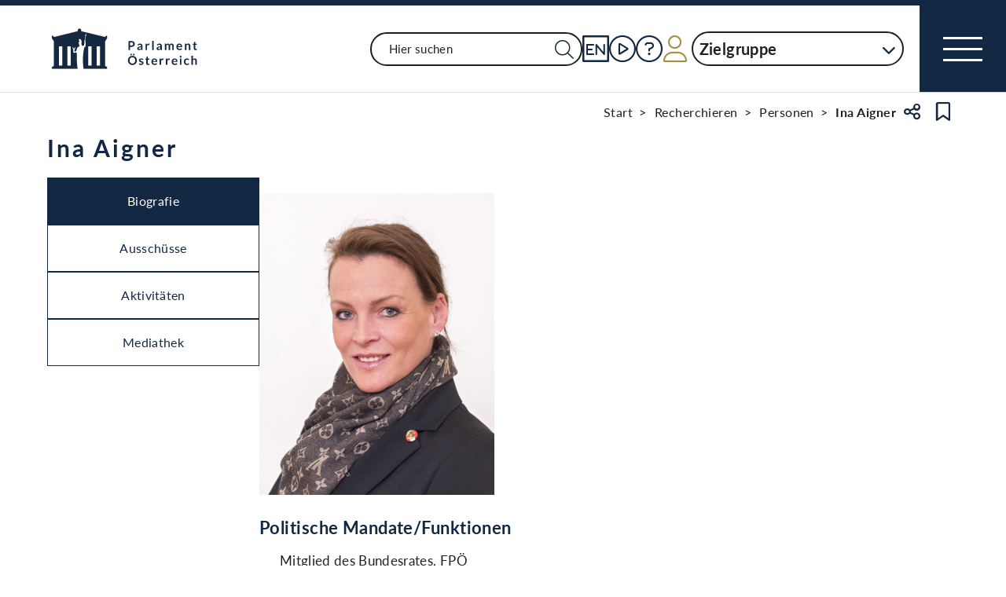

--- FILE ---
content_type: text/html;charset=UTF-8
request_url: https://www.parlament.gv.at/person/2970
body_size: 7775
content:
<!doctype html>
    <html lang="de">
    <head>
    <meta charset="utf-8">
    <meta name="viewport" content="width=device-width, initial-scale=1">
    <meta name="date.created" content="2026-01-23">
    <link rel="stylesheet" href="/dokument/additional.css?v=082023">
    <link rel="stylesheet" href="/static/css/global.css" media="none" onload="if(media!=='all')media='all'">
    <link rel="stylesheet" href="/static/css/webfonts/lato.css" />
    <noscript>
        <link rel="stylesheet" href="/static/css/fontawesome/all.css">
        <link rel="stylesheet" href="/static/css/global.css">
    </noscript>
    <title>Aigner Ina | Parlament Österreich</title><!-- HEAD_svelte-viio4o_START --><link rel="shortcut icon" type="image/svg+xml" href="/static/img/favicon/favicon.svg" sizes="any"><link rel="shortcut icon" type="image/x-icon" href="/static/img/favicon/favicon.ico" sizes="32x32"><link rel="shortcut icon" type="image/png" href="/static/img/apple-touch-icon/apple-touch-icon-192x192.png" sizes="192x192"><link rel="shortcut icon" type="image/png" href="/static/img/apple-touch-icon/apple-touch-icon-128x128.png" sizes="128x128"><link rel="apple-touch-icon" href="/static/img/apple-touch-icon/apple-touch-icon.png"><link rel="apple-touch-icon" href="/static/img/apple-touch-icon/apple-touch-icon-72x72.png" sizes="72x72"><link rel="apple-touch-icon" href="/static/img/apple-touch-icon/apple-touch-icon-76x76.png" sizes="76x76"><link rel="apple-touch-icon" href="/static/img/apple-touch-icon/apple-touch-icon-120x120.png" sizes="120x120"><link rel="apple-touch-icon" href="/static/img/apple-touch-icon/apple-touch-icon-128x128.png" sizes="128x128"><link rel="apple-touch-icon" href="/static/img/apple-touch-icon/apple-touch-icon-152x152.png" sizes="152x152"><link rel="apple-touch-icon" href="/static/img/apple-touch-icon/apple-touch-icon-192x192.png" sizes="192x192"><link rel="mask-icon" href="/static/img/favicon/favicon.svg" color="blue"><meta name="description" content="Aigner Ina"><meta name="keywords"><meta name="viewport" content="width=device-width, initial-scale=1.0"><meta name="apple-itunes-app" content="app-id=6504604804"><script src="/static/js/pdpiwik.js" defer data-svelte-h="svelte-1ykh2p8"></script><meta property="og:image" content="https://www.parlament.gv.at/dokument/bild/74062/7406267_500.jpg"><meta property="og:title" content="Aigner Ina | Parlament Österreich"><meta property="og:description" content="Mitglied des Bundesrates, FPÖ"><!-- HEAD_svelte-viio4o_END --><!-- HEAD_svelte-vw7aki_START --><link rel="stylesheet" href="/static/css/fontawesome6/all.css"><link rel="stylesheet" href="/static/css/fontawesome/all.css"><link rel="stylesheet" href="/static/css/themes/standard.css"><!-- HEAD_svelte-vw7aki_END -->
	<link rel="stylesheet" href="/static/css/3fe77de6.css">
	<link rel="stylesheet" href="/static/css/c7c71de3.css">
	<link rel="stylesheet" href="/static/css/97b4319f.css">
	<link rel="stylesheet" href="/static/css/93fcc928.css">
	<link rel="stylesheet" href="/static/css/00ace975.css">
	<link rel="stylesheet" href="/static/css/6c6db06c.css">
	<link rel="stylesheet" href="/static/css/d1d92258.css">
	<link rel="stylesheet" href="/static/css/8cc30073.css">
	<link rel="stylesheet" href="/static/css/42eecf18.css">
	<link rel="stylesheet" href="/static/css/d11a2d6a.css">
	<link rel="stylesheet" href="/static/css/46903b19.css">
	<link rel="stylesheet" href="/static/css/55c9e4c1.css">
	<link rel="stylesheet" href="/static/css/f42dfd67.css">
	<link rel="stylesheet" href="/static/css/d75ba413.css">
	<link rel="stylesheet" href="/static/css/81d63389.css">
	<link rel="stylesheet" href="/static/css/66c1bb8d.css">
	<link rel="stylesheet" href="/static/css/a078a853.css">
	<link rel="stylesheet" href="/static/css/29953f0e.css">
	<link rel="stylesheet" href="/static/css/bb925351.css">
	<link rel="stylesheet" href="/static/css/a458e970.css">
	<link rel="stylesheet" href="/static/css/e9e9ad85.css">
	<link rel="stylesheet" href="/static/css/04639347.css">
	<link rel="stylesheet" href="/static/css/8faae429.css">
	<link rel="stylesheet" href="/static/css/1478750f.css">
	<link rel="stylesheet" href="/static/css/dbb121af.css">
	<script type="module" src="/static/js/3a3097ac.js"></script>
	<script type="module" src="/static/js/59b80016.js"></script>
	<script type="module" src="/static/js/8dd63870.js"></script>
	<script type="module" src="/static/js/83fab00e.js"></script>
	<script type="module" src="/static/js/eeba0b4d.js"></script>
	<script type="module" src="/static/js/1cf0ff00.js"></script>
	<script type="module" src="/static/js/d7659300.js"></script>
	<script type="module" src="/static/js/b7d6eab1.js"></script>
	<script type="module" src="/static/js/661c6c46.js"></script>
	<script type="module" src="/static/js/3dd0627a.js"></script>
	<script type="module" src="/static/js/e170a41a.js"></script>
	<script type="module" src="/static/js/33dfff87.js"></script>
	<script type="module" src="/static/js/b4b44e17.js"></script>
	<script type="module" src="/static/js/2148faf5.js"></script>
	<script type="module" src="/static/js/1bae224c.js"></script>
	<script type="module" src="/static/js/4cbd7873.js"></script>
	<script type="module" src="/static/js/9db598c5.js"></script>
	<script type="module" src="/static/js/c7973fe8.js"></script>
	<script type="module" src="/static/js/4e261391.js"></script>
	<script type="module" src="/static/js/5ac1020b.js"></script>
	<script type="module" src="/static/js/8a64ddf0.js"></script>
	<script type="module" src="/static/js/841ececf.js"></script>
	<script type="module" src="/static/js/97114fee.js"></script>
	<script type="module" src="/static/js/f14718c8.js"></script>
	<script type="module" src="/static/js/850543b5.js"></script>
	<script type="module" src="/static/js/8b64610a.js"></script>
	<script type="module" src="/static/js/bbf92e81.js"></script>
	<script type="module" src="/static/js/7cae332f.js"></script>
	<script type="module" src="/static/js/03513fd1.js"></script>
	<script type="module" src="/static/js/93148e91.js"></script>
	<script type="module" src="/static/js/ea31f507.js"></script>
	<script type="module" src="/static/js/34e715ce.js"></script>
    
    <script type="module" defer>
    import App from '/static/js/34e715ce.js';
    new App({
        target: document.body,
        hydrate: true,
        props: {"data":{"pagetype":"biografie","meta":{"description":"Aigner Ina","generationTime":"Tue Oct 14 07:02:12 UTC 2025","lang":"de","title":"Aigner Ina | Parlament Österreich","openGraph":{"image":"https://www.parlament.gv.at/dokument/bild/74062/7406267_500.jpg","title":"Aigner Ina | Parlament Österreich","description":"Mitglied des Bundesrates, FPÖ"},"scripts":[],"styles":[]},"content":{"headingbox":{"title":"Ina Aigner","title_plain":"Ina Aigner","ebene":1},"personInfo":{"personTyp":"mandatar","gremium":null,"pad_intern":2970,"aktiv":false},"tabs":[{"id":"BIO","label":"Biografie","selected":true},{"id":"AUS","label":"Ausschüsse","selected":false},{"id":"AKT","label":"Aktivitäten","selected":false},{"id":"MEDIEN","label":"Mediathek","selected":false}],"biografie":{"portrait":{"src":"/dokument/bild/74062/7406267_384.jpg","alt":"Portraitfoto von Ina Aigner","bildId":7406267,"copyright":"Parlamentsdirektion/Michael Buchner"},"biografieStand":"14.05.2018","kurzinfo_html":null,"mandatefunktionen":{"bez":"Politische Mandate/Funktionen","mandate":[{"funktion_text":"Mitglied des Bundesrates","mandat":"Mitglied des Bundesrates","klub":"Freiheitliche Bundesratsfraktion","wahlkreis":"In den Bundesrat entsendet vom Niederösterreichischen Landtag","wahlpartei":"FPÖ","wahlpartei_text":"Freiheitliche Partei Österreichs","gremium":"BR","funktion":"BR","bez":"Mitglied des Bundesrates, FPÖ","mandatVon":"14.12.2017","mandatBis":"21.03.2018","funktion_von":"14.12.2017","funktion_bis":"21.03.2018","aktiv":false,"zeitraum":"14.12.2017-21.03.2018"}]},"kurzbiografie":{"gebtext":"Geb.: 10.11.1977, Wien","beruflicheTaetigkeit":"Angestellte","bildungsweg":["Studium Kulturwissenschaften (Philosophie, Geschichte)  Hagen 2017","Berufsschule (erlernter Beruf: Bürokauffrau) Schrems","Handelsschule  Stockerau","Gymnasium Schulbrüder Wien","Volksschule Schulbrüder Wien"],"politischeFunktionen":["Abgeordnete zum Niederösterreichischen Landtag 2018","Mitglied des Gemeinderates der Marktgemeinde Leobendorf 2015"],"bez":"Kurzbiografie","disclaimer":"Inhalt und Umfang der Biografien ab 1945 gehen grundsätzlich auf die von den Mandatar:innen selbst gemachten Angaben zurück. Diese können von der Parlamentsdirektion ohne Zustimmung der Betroffenen nicht geändert werden."},"parentid":"biografietabs","tabid":"BIO"},"medien":{"filter":{"rendertype":"filter","data":{"type":"FILTER","resultLayout":"SEARCH","hasForm":true,"hasList":true,"label":"Medien","pagesize":20,"hasPaging":false,"showMore":true,"definition":{"bez":"BIO_252","listeId":252,"params":{},"fixedParams":{"PAD_INTERN":[2970]},"hideDimensions":["PAD_INTERN"],"sortrnr":11,"ascDesc":"DESC"}}},"parentid":"biografietabs","tabid":"MEDIEN"},"ausschuss":{"parentid":"biografietabs","tabid":"AUS","filter":{"rendertype":"filter","data":{"resultLayout":"TABLE","hasForm":true,"hasList":true,"label":"Ausschuesse","pagesize":20,"definition":{"bez":"AUSSCHUSS_BIO_250","listeId":250,"params":{},"fixedParams":{"PAD_INTERN":[2970]},"hideDimensions":["PAD_INTERN"],"sortrnr":2,"ascDesc":"ASC"},"type":"MONGODB"}}},"akt":{"parentid":"biografietabs","tabid":"AKT","filter":{"rendertype":"filter","data":{"type":"FILTER","resultLayout":"TABLE","hasForm":true,"hasList":true,"label":"Aktivitaeten","pagesize":20,"definition":{"bez":"PERS_AKTIVIT_025","listeId":25,"params":{},"fixedParams":{"PAD_INTERN":[2970]},"hideDimensions":["PAD_INTERN"],"sortrnr":9,"ascDesc":"DESC"}}}}}}}
    });
    </script>
    </head>
    <body>
    <div id="piwik">
      <noscript><p><img src="https://www.parlament.gv.at/piwik/piwik.php?idsite=1" style="border:0;" alt="" /></p></noscript>
    </div>
     <div class="skiplinks svelte-zbuek3"><a href="#mainContent" class="skiplink svelte-zbuek3" data-svelte-h="svelte-1xm1l0b">Zum Hauptinhalt springen</a> <a href="#navEngIcon" class="skiplink svelte-zbuek3" data-svelte-h="svelte-g691q0">Sprache Englisch</a> <a href="#searchMainNav" class="skiplink svelte-zbuek3" data-svelte-h="svelte-1wra6vy">Zur Navigation springen</a> </div>    <nav class="accessibility-bar no-print svelte-1hcqz2a" aria-label="Barrierefreiheits-Menü" aria-live="polite"><button class="accessibility-bar-mobile-button svelte-1hcqz2a"><a href="/services/barrierefreiheit" class="svelte-1hcqz2a"><div style="display: contents; --icon-color:white;"><i aria-hidden="false" aria-label="Accessibility Menu anzeigen" class="fa-universal-access fa-light small svelte-1grumcn" title="Accessibility Menu anzeigen"></i></div><span class="sr-only svelte-1hcqz2a">Accessibility Menu anzeigen</span></a></button> <ul class="accessibility-bar-list svelte-1hcqz2a" role="menu"></ul> </nav> <nav class="navigation-bar no-print svelte-76n4wx" aria-label="Navigationsleiste"><a href="/" class="parlLogo svelte-76n4wx" data-svelte-h="svelte-1ikita3"><img src="/static/img/logo.svg" alt="Parlament Österreich" class="svelte-76n4wx"></a> <div class="svelte-76n4wx"><ul class="desktop-list svelte-76n4wx"><li class="mobile-only small svelte-76n4wx"><a href="/suche" title="zur Volltextsuche" class="svelte-76n4wx"><i aria-hidden="false" aria-label="Suche" class="fa-search fa-light small svelte-1grumcn" title="Suche"></i></a></li> <li id="navSearch" class="desktop-only large svelte-76n4wx"><form action="/suche" method="get" class="svelte-76n4wx"><div class="search-input-wrapper svelte-12p1kmj"> <div class="input-wrapper svelte-12p1kmj"><div class="select svelte-pebcg3"> <div class="autocomplete-wrapper svelte-pebcg3 search" aria-live="polite"><input id="searchMainNav" aria-expanded="false" aria-autocomplete="list" aria-controls="searchMainNav-listbox" autocomplete="off" name="searchMainNav" role="combobox"  placeholder="Hier suchen" aria-label="Hier suchen" class="svelte-pebcg3 search"> <button class="searchButton svelte-pebcg3" aria-label="Suche Filter"><i aria-hidden="false" aria-label="Suche" class="fa-search fa-light small svelte-1grumcn" title="Suchen"></i></button> </div></div></div> </div></form></li> <li id="navEngIcon" class="svelte-76n4wx"><a class="link-icon svelte-76n4wx" href="/en"><img src="/static/img/Icon_EN.svg" alt="English" class="englishIcon svelte-76n4wx" title="Sprache English"> <span class="sr-only svelte-76n4wx">Sprache English</span></a></li> <li class="svelte-76n4wx"><a class="link-icon svelte-76n4wx" href="/aktuelles/mediathek" title="Live"><div class="live-container svelte-76n4wx"><i aria-hidden="false" aria-label="Mediathek" class="fa-circle-play fa-light default svelte-1grumcn noMargin" title="Mediathek"></i> <span class="sr-only svelte-76n4wx">Mediathek</span> </div></a></li> <li id="helpContent" class="svelte-76n4wx"><a class="link-icon svelte-76n4wx" href="/services/hilfe" title="Hilfe"><i aria-hidden="false" aria-label="Hilfe" class="fa-circle-question fa-light default svelte-1grumcn noMargin" title="Hilfe"></i> <span class="sr-only svelte-76n4wx">Hilfe</span></a></li> <li class="svelte-76n4wx"><a href="/profil/login" title="zum Login" class="svelte-76n4wx"><div style="display: contents; --icon-color:var(--color-gold);"><i aria-hidden="false" aria-label="Zum Login" class="fa-user fa-light default svelte-1grumcn" title=""></i></div> <span class="sr-only svelte-76n4wx" data-svelte-h="svelte-1fx80m">Benutzer</span></a></li> <li class="zielgruppen-elements large svelte-76n4wx"><button class="zielgruppen-button svelte-76n4wx" title="Zielgruppen">Zielgruppe<span class="zielgruppen-arrow svelte-76n4wx"><i aria-hidden="false" aria-label="Zielgruppen" class="fa-chevron-down fa-solid tiny svelte-1grumcn" title=""></i></span></button> </li></ul> <button class="navigation-menu-button svelte-76n4wx" aria-expanded="false"><span class="svelte-76n4wx"></span> <span class="sr-only svelte-76n4wx" data-svelte-h="svelte-1kv4tbd">Navigationsmenü öffnen</span></button></div> <div class="mobile-search svelte-76n4wx"><form action="/suche" method="get" class="svelte-76n4wx"><div class="search-input-wrapper svelte-12p1kmj"> <div class="input-wrapper svelte-12p1kmj"><div class="select svelte-pebcg3"> <div class="autocomplete-wrapper svelte-pebcg3 search" aria-live="polite"><input id="searchMainNav" aria-expanded="false" aria-autocomplete="list" aria-controls="searchMainNav-listbox" autocomplete="off" name="searchMainNav" role="combobox"  placeholder="Hier suchen" aria-label="Hier suchen" class="svelte-pebcg3 search"> <button class="searchButton svelte-pebcg3" aria-label="Suche Filter"><i aria-hidden="false" aria-label="Suche" class="fa-search fa-light small svelte-1grumcn" title="Suchen"></i></button> </div></div></div> </div></form></div> <ul class="mobile-list svelte-76n4wx"><li class="svelte-76n4wx"><button class="englishImg svelte-76n4wx"><a href="/en" tabindex="-1" class="svelte-76n4wx"><img src="/static/img/Icon_EN.svg" alt="English" class="englishIcon svelte-76n4wx"> <span class="sr-only svelte-76n4wx">Sprache English</span></a></button></li> <li class="svelte-76n4wx"><button class="svelte-76n4wx"><a href="/aktuelles/mediathek" title="Live" tabindex="-1" class="svelte-76n4wx"><div class="live-container svelte-76n4wx"><i aria-hidden="false" aria-label="Mediathek" class="fa-circle-play fa-light default svelte-1grumcn noMargin" title="Mediathek"></i> <span class="sr-only svelte-76n4wx">Mediathek</span> </div></a></button></li> <li class="svelte-76n4wx"><button class="svelte-76n4wx"><a href="/services/hilfe/" title="Hilfe" tabindex="-1" class="svelte-76n4wx"><i aria-hidden="false" aria-label="Hilfe" class="fa-circle-question fa-light default svelte-1grumcn" title="Hilfe"></i> <span class="sr-only svelte-76n4wx">Hilfe</span></a></button></li> <li class="svelte-76n4wx"><a href="/profil/login" title="zum Login" class="svelte-76n4wx"><div style="display: contents; --icon-color:var(--color-gold);"><i aria-hidden="false" aria-label="Login" class="fa-user fa-light default svelte-1grumcn" title=""></i></div> <span class="sr-only svelte-76n4wx" data-svelte-h="svelte-1fx80m">Benutzer</span></a></li> <li class="zielgruppen-elements svelte-76n4wx"><button class="zielgruppen-button svelte-76n4wx" title="Zielgruppen"><span class="button-text svelte-76n4wx">Zielgruppe</span><span class="zielgruppen-arrow svelte-76n4wx"><i aria-hidden="false" aria-label="Zielgruppen" class="fa-chevron-down fa-solid tiny svelte-1grumcn" title=""></i></span></button> </li></ul></nav>  <div class="cookie svelte-1uveqbu"> <dialog aria-labelledby="modal-title" aria-live="assertive" aria-modal="true" class="modal handle svelte-1nu9b5a" id="modal"> <div role="presentation"><div class="modal-header svelte-1nu9b5a"><div class="modal-title-container svelte-1nu9b5a"><h2 class="modal-title svelte-1nu9b5a">Hinweise zu Cookies</h2> </div> </div> <section class="modal-content"><div class="content svelte-1nu9b5a"><section class="svelte-1uveqbu"><p class="svelte-1uveqbu">Die Webseite verwendet Cookies: Zum einen sind sie erforderlich für die Herstellung der Funktionalität. Zum anderen werden sie für die anonyme Analyse der Nutzung verarbeitet. Cookies zu Analysezwecken werden nur mit Ihrem Einverständnis gesetzt. Sie können Ihre Einwilligung jederzeit widerrufen. Nähere Informationen finden Sie in unserem <a href="/services/hilfe/datenschutzhinweis/" class="svelte-1uveqbu">Datenschutzhinweis</a>.</p> <div class="cookie-button svelte-1uveqbu"><button type="button" class="main-button      small    svelte-za0eo" aria-label="Alle Akzeptieren" tabindex="0"><span class="button-content svelte-za0eo"> <span lang="de" class="svelte-za0eo">Alle Akzeptieren</span></span>  </button></div> <div class="cookie-button svelte-1uveqbu"><button type="button" class="main-button      small    svelte-za0eo" aria-label="Nur funktionale Cookies" tabindex="0"><span class="button-content svelte-za0eo"> <span lang="de" class="svelte-za0eo">Nur funktionale Cookies</span></span>  </button></div> <div class="cookie-button svelte-1uveqbu"><button type="button" class="main-button secondary     small    svelte-za0eo" aria-label="Einstellungen" tabindex="0"><span class="button-content svelte-za0eo reverse"><i aria-hidden="true" class="fa-caret-down fa-solid small svelte-1grumcn noMargin squared"></i> <span lang="de" class="svelte-za0eo">Einstellungen</span></span>  </button></div> </section></div></section></div> </dialog> </div>  <dialog aria-labelledby="modal-title" aria-live="assertive" aria-modal="true" class="modal handle svelte-1nu9b5a" id="modal"> <div role="presentation"><div class="modal-header svelte-1nu9b5a"><div class="modal-title-container svelte-1nu9b5a"><h2 class="modal-title svelte-1nu9b5a">Seite teilen</h2> </div> <div class="modal-close-button svelte-1nu9b5a"><button aria-label="Modal schließen"><i aria-hidden="true" class="fa-xmark fa-light small svelte-1grumcn" title="schließen"></i> <span class="sr-only" data-svelte-h="svelte-nml5hy">Modaldialog schließen</span></button></div></div> <section class="modal-content"><div class="content svelte-1nu9b5a"><div class="share-modal svelte-1d6fit6"><div class="options"><ul class="svelte-1d6fit6"><li class="svelte-1d6fit6"><button type="button" class="main-button  tertiary   icon     svelte-za0eo" aria-label="Zwischenablage" title="in die Zwischenablage kopieren" tabindex="0"><span class="button-content svelte-za0eo"><i aria-hidden="true" class="fa-copy fa-regular medium svelte-1grumcn noMargin squared"></i> </span>  </button></li> <li class="svelte-1d6fit6"><button type="button" class="main-button  tertiary   icon     svelte-za0eo" aria-label="Facebook" title="auf Facebook teilen" tabindex="0"><span class="button-content svelte-za0eo"><i aria-hidden="true" class="fa-facebook-f fa-brands medium svelte-1grumcn noMargin squared"></i> </span>  </button></li> <li class="svelte-1d6fit6"><button type="button" class="main-button  tertiary   icon     svelte-za0eo" aria-label="Twitter-X" title="auf X teilen" tabindex="0"><span class="button-content svelte-za0eo"><i aria-hidden="true" class="fa-x-twitter fa-brands medium svelte-1grumcn noMargin squared"></i> </span>  </button></li> <li class="svelte-1d6fit6"><button type="button" class="main-button  tertiary   icon     svelte-za0eo" aria-label="E-Mail" title="als E-Mail verschicken" tabindex="0"><span class="button-content svelte-za0eo"><i aria-hidden="true" class="fa-envelope fa-light medium svelte-1grumcn noMargin squared"></i> </span>  </button></li></ul> <div class="statusmessage"></div></div></div></div></section></div> </dialog> <div id="breadcrumbs" role="navigation" class="container svelte-8kyei5"><nav aria-label="Breadcrumbs" class="breadcrumbs svelte-8kyei5"><ol class="svelte-8kyei5"><li class="svelte-8kyei5"><a href="/" class="svelte-8kyei5"><div class="desktop-invisible svelte-8kyei5"><i aria-hidden="false" aria-label="Startseite" class="fa-house-chimney-window fa-light tiny svelte-1grumcn noMargin" title="Startseite"></i></div> <div class="mobile-invisible svelte-8kyei5"><!-- HTML_TAG_START -->Start<!-- HTML_TAG_END --> </div></a> </li><li class="svelte-8kyei5 mobile-invisible"><a href="/recherchieren" class="svelte-8kyei5"><!-- HTML_TAG_START -->Recherchieren<!-- HTML_TAG_END --></a> </li><li class="svelte-8kyei5"><a href="/recherchieren/personen" class="svelte-8kyei5"><!-- HTML_TAG_START -->Personen<!-- HTML_TAG_END --></a> </li><li aria-current="page" class="svelte-8kyei5"><span class="svelte-8kyei5"><!-- HTML_TAG_START -->Ina Aigner<!-- HTML_TAG_END --></span> </li></ol>  <button type="button" class="main-button  tertiary   icon     svelte-za0eo" aria-label="Teilen" title="Seite teilen" tabindex="0"><span class="button-content svelte-za0eo"><i aria-hidden="true" class="fa-share-nodes fa-regular small svelte-1grumcn noMargin squared"></i> </span>  </button> <span class="sr-only svelte-1tnolpb" data-svelte-h="svelte-147vy2a">Teilen</span> <button type="button" class="main-button  tertiary   icon     svelte-za0eo" aria-label="Kein Lesezeichen" title="Lesezeichen setzen" tabindex="0"><span class="button-content svelte-za0eo"><i aria-hidden="true" class="fa-bookmark fa-regular small svelte-1grumcn noMargin squared"></i> </span>  </button> <span class="sr-only svelte-1tnolpb" data-svelte-h="svelte-11gssxk">Lesezeichen</span></nav></div> <main class="container svelte-1l22dk7"><div class="contentElement svelte-uzwo4b"><div class="heading-section svelte-uzwo4b"> <h1 class="heading-1 svelte-uzwo4b" id="2mykg"> <!-- HTML_TAG_START -->Ina Aigner<!-- HTML_TAG_END -->  </h1> </div></div>   <div class="pd-tabs-container vertical svelte-omzsqi"><div class="pd-tabs-navigation svelte-omzsqi"> <div class="pd-tabs-mobile svelte-omzsqi">   <div class="dropdown svelte-1sv9fsi" aria-expanded="false" aria-controls="biografie-tabs-listbox" tabindex="-1" aria-activedescendant="BIO">   <div class="input-container svelte-crtez1"><div class="input-wrapper svelte-crtez1   icon-right  label-elevated"><div style="display: contents; --max-width:0px;">  <label for="biografie-tabs" class="scaleable svelte-3ro097 nested elevated">   </label></div> <input id="biografie-tabs" name="biografie-tabs" class="pd-form-input scaleable svelte-crtez1  readonly" title="" placeholder="" inputmode="text"   readonly role="listbox" aria-invalid="false" aria-autocomplete="none" aria-expanded="false" aria-describedby="biografie-tabs-info" data-testid="" value="Biografie">  <div class="right-hand-icons svelte-crtez1"> <button class="icon-wrapper svelte-crtez1" data-testid="icon-" type="button" aria-label="Expandieren" tabindex="-1" aria-hidden="false"><div class="icon-click svelte-crtez1"><i aria-hidden="true" class="fa-chevron-down fa-light tiny svelte-1grumcn"></i></div></button></div></div>  </div></div> <div role="presentation" class="svelte-1sv9fsi"><dialog class="listbox-dialog svelte-1sv9fsi" style="--listboxHeight: 0px; --listboxWidth: 0px; --listboxLeft: 0px; --listboxTop: 0px;">  <ul class="list svelte-1pqwx1z" role="listbox" id="biografie-tabs-listbox" aria-label="4 Ergebnisse" aria-live="polite" aria-orientation="vertical" aria-labelledby="dropdownGroupName" data-testid=""> <li class="entry svelte-1pqwx1z  selected" role="option" data-value="BIO" tabindex="0" aria-posinset="1" aria-setsize="4" aria-selected="true"> <span tabindex="-1" class="svelte-1pqwx1z">Biografie </span>  </li> <li class="entry svelte-1pqwx1z" role="option" data-value="AUS" tabindex="0" aria-posinset="2" aria-setsize="4" aria-selected="false"> <span tabindex="-1" class="svelte-1pqwx1z">Ausschüsse </span>  </li> <li class="entry svelte-1pqwx1z" role="option" data-value="AKT" tabindex="0" aria-posinset="3" aria-setsize="4" aria-selected="false"> <span tabindex="-1" class="svelte-1pqwx1z">Aktivitäten </span>  </li> <li class="entry svelte-1pqwx1z" role="option" data-value="MEDIEN" tabindex="0" aria-posinset="4" aria-setsize="4" aria-selected="false"> <span tabindex="-1" class="svelte-1pqwx1z">Mediathek </span>  </li> </ul></dialog> </div></div>  <div class="pd-tabs-list pd-tabs-desktop vertical svelte-omzsqi" role="tablist" aria-label="Tabs der Biografieseite" aria-orientation="vertical"><button role="tab" class="pd-tab-trigger svelte-omzsqi selected" id="biografie-tabs-tab-BIO" aria-selected="true" aria-controls="biografie-tabs-panel-BIO" tabindex="0">Biografie </button><button role="tab" class="pd-tab-trigger svelte-omzsqi" id="biografie-tabs-tab-AUS" aria-selected="false" aria-controls="biografie-tabs-panel-AUS" tabindex="-1">Ausschüsse </button><button role="tab" class="pd-tab-trigger svelte-omzsqi" id="biografie-tabs-tab-AKT" aria-selected="false" aria-controls="biografie-tabs-panel-AKT" tabindex="-1">Aktivitäten </button><button role="tab" class="pd-tab-trigger svelte-omzsqi" id="biografie-tabs-tab-MEDIEN" aria-selected="false" aria-controls="biografie-tabs-panel-MEDIEN" tabindex="-1">Mediathek </button> <div class="pd-tabs-indicator svelte-omzsqi" style="--active-index: 0; --tabs-count: 4"></div></div></div> <div class="pd-tab-panels svelte-omzsqi"><div role="tabpanel" id="biografie-tabs-panel-BIO" aria-labelledby="biografie-tabs-tab-BIO" class="pd-tab-panel svelte-omzsqi selected" >  <div class="portrait-wrapper svelte-k8ooar"><div class="image-content-wrapper" role="tooltip"><div class="image-info-wrapper svelte-yigygi"><figure class="image svelte-yigygi"><div class="image-container svelte-yigygi"><button class="svelte-yigygi"><picture class="svelte-yigygi"><img alt="Portraitfoto von Ina Aigner" src="/dokument/bild/74062/7406267_384.jpg" loading="lazy" srcset="/dokument/bild/74062/7406267_384.jpg 384w, /dokument/bild/74062/7406267_800.jpg 800w, /dokument/bild/74062/7406267_500.jpg 500w, /dokument/bild/74062/7406267_384.jpg 384w" sizes="(min-width: 1000px) 384px, (min-width: 480px) 800px, (min-width: 450px) 500px, 384px" class="svelte-yigygi"></picture></button></div> </figure>  </div></div> </div> <section class="svelte-k8ooar"><h3 class="svelte-k8ooar">Politische Mandate/Funktionen</h3> <ul class="unordered-list no-bulletpoints svelte-k8ooar"><li class="svelte-k8ooar">Mitglied des Bundesrates, FPÖ<br class="svelte-k8ooar">14.12.2017-21.03.2018 </li></ul></section> <section class="kurzbio svelte-k8ooar"><h3 class="svelte-k8ooar">Kurzbiografie</h3> <p class="svelte-k8ooar">Geb.: 10.11.1977, Wien</p>  <p class="svelte-k8ooar">Berufliche Tätigkeit: Angestellte</p> <h4 class="svelte-k8ooar" data-svelte-h="svelte-yayct7">Weitere Politische Mandate/Funktionen</h4> <ul class="unordered-list no-bulletpoints svelte-k8ooar"><li class="svelte-k8ooar">Abgeordnete zum Niederösterreichischen Landtag 2018</li><li class="svelte-k8ooar">Mitglied des Gemeinderates der Marktgemeinde Leobendorf 2015</li></ul>  <br class="svelte-k8ooar"> <h4 class="svelte-k8ooar" data-svelte-h="svelte-13pshgl">Bildungsweg</h4> <ul class="unordered-list no-bulletpoints svelte-k8ooar"><li class="svelte-k8ooar">Studium Kulturwissenschaften (Philosophie, Geschichte)  Hagen 2017</li><li class="svelte-k8ooar">Berufsschule (erlernter Beruf: Bürokauffrau) Schrems</li><li class="svelte-k8ooar">Handelsschule  Stockerau</li><li class="svelte-k8ooar">Gymnasium Schulbrüder Wien</li><li class="svelte-k8ooar">Volksschule Schulbrüder Wien</li></ul>   <br class="svelte-k8ooar"> <p class="disclaimer svelte-k8ooar"><strong class="svelte-k8ooar">Inhalt und Umfang der Biografien ab 1945 gehen grundsätzlich auf die von den Mandatar:innen selbst gemachten Angaben zurück. Diese können von der Parlamentsdirektion ohne Zustimmung der Betroffenen nicht geändert werden.</strong></p></section> <br class="svelte-k8ooar"> <div class="rechtsbuendig svelte-k8ooar"><p class="svelte-k8ooar">Stand: 14.05.2018</p></div> </div><div role="tabpanel" id="biografie-tabs-panel-AUS" aria-labelledby="biografie-tabs-tab-AUS" class="pd-tab-panel svelte-omzsqi" hidden> <h3 data-svelte-h="svelte-1ef8mr2">Ausschusstätigkeiten</h3>  <div id="ausschuss_bio_250" class="filter contentElement svelte-1r9bma1"> <div id="params" style="display:none" class="svelte-1r9bma1">params={}</div> <div class="card svelte-1scedfa" style="--maxWidth:100%;" aria-disabled="true" aria-label="loading"><div class="card-img skeleton svelte-1scedfa animate" style="--height:20rem;"><p class="card-text svelte-1scedfa"></p></div> <div class="card-body svelte-1scedfa"><p class="card-title skeleton svelte-1scedfa animate"></p> <p class="card-intro skeleton svelte-1scedfa animate"></p></div> </div> <span style="display:none;" class="svelte-1r9bma1">SSR-Platzhalter{"resultLayout":"TABLE","hasForm":true,"hasList":true,"label":"Ausschuesse","pagesize":20,"definition":{"bez":"AUSSCHUSS_BIO_250","listeId":250,"params":{},"fixedParams":{"PAD_INTERN":[2970]},"hideDimensions":["PAD_INTERN"],"sortrnr":2,"ascDesc":"ASC"},"type":"MONGODB"}</span>    </div>  <dialog aria-labelledby="modal-title" aria-live="assertive" aria-modal="true" class="modal handle svelte-1nu9b5a" id="modal"> <div role="presentation"><div class="modal-header svelte-1nu9b5a"><div class="modal-title-container svelte-1nu9b5a"><h2 class="modal-title svelte-1nu9b5a">Suche speichern</h2> </div> <div class="modal-close-button svelte-1nu9b5a"><button aria-label="Modal schließen"><i aria-hidden="true" class="fa-xmark fa-light small svelte-1grumcn" title="schließen"></i> <span class="sr-only" data-svelte-h="svelte-nml5hy">Modaldialog schließen</span></button></div></div> <section class="modal-content"><div class="content svelte-1nu9b5a"><p class="svelte-1r9bma1" data-svelte-h="svelte-1ay5a6p">Sie möchten zu einem späteren Zeitpunkt noch einmal auf Ihre Suchergebnisse zurückgreifen oder über neue Treffer
      informiert werden? Mit Klick auf „Suche speichern“ wird Ihre Suchanfrage inklusive Suchbegriffen, Filtern und
      personalisierter Benennung (optional) gespeichert.</p> <p class="svelte-1r9bma1" data-svelte-h="svelte-e53q6h">In <a href="/profil?selectedtab=SUCHEN" class="svelte-1r9bma1">Ihrem Profil</a> können gespeicherte Suchanfragen erneut angezeigt, umbenannt
      oder gelöscht werden.</p> <p class="svelte-1r9bma1" data-svelte-h="svelte-d9qtcq">Weitere Informationen zur Personalisierung finden Sie im Bereich <a href="/services/hilfe/website-funktionen/personalisierung/index.html#personalisierbarer_bereich" class="svelte-1r9bma1">Hilfe</a>.</p> <form class="svelte-1r9bma1">    <div class="input-container svelte-crtez1"><div class="input-wrapper svelte-crtez1     label-elevated"> <input id="searchname" name="searchname" class="pd-form-input scaleable svelte-crtez1" title="Suche benennen" placeholder="Suche benennen" inputmode="text" required   aria-invalid="false" aria-autocomplete="none" aria-describedby="searchname-info" data-testid="searchname" value="">  <div class="right-hand-icons svelte-crtez1"> </div></div>  </div> <div class="saveSearchBtn svelte-1r9bma1"><button type="button" class="main-button      small    svelte-za0eo" aria-label="Suche speichern" tabindex="0"><span class="button-content svelte-za0eo"> <span lang="de" class="svelte-za0eo">Suche speichern</span></span>  </button></div></form> </div></section></div> </dialog> </div><div role="tabpanel" id="biografie-tabs-panel-AKT" aria-labelledby="biografie-tabs-tab-AKT" class="pd-tab-panel svelte-omzsqi" hidden> <h3 data-svelte-h="svelte-miljtq">Parlamentarische Aktivitäten</h3>  <div id="pers_aktivit_025" class="filter contentElement svelte-1r9bma1"> <div id="params" style="display:none" class="svelte-1r9bma1">params={}</div> <div class="card svelte-1scedfa" style="--maxWidth:100%;" aria-disabled="true" aria-label="loading"><div class="card-img skeleton svelte-1scedfa animate" style="--height:20rem;"><p class="card-text svelte-1scedfa"></p></div> <div class="card-body svelte-1scedfa"><p class="card-title skeleton svelte-1scedfa animate"></p> <p class="card-intro skeleton svelte-1scedfa animate"></p></div> </div> <span style="display:none;" class="svelte-1r9bma1">SSR-Platzhalter{"type":"FILTER","resultLayout":"TABLE","hasForm":true,"hasList":true,"label":"Aktivitaeten","pagesize":20,"definition":{"bez":"PERS_AKTIVIT_025","listeId":25,"params":{},"fixedParams":{"PAD_INTERN":[2970]},"hideDimensions":["PAD_INTERN"],"sortrnr":9,"ascDesc":"DESC"}}</span>    </div>  <dialog aria-labelledby="modal-title" aria-live="assertive" aria-modal="true" class="modal handle svelte-1nu9b5a" id="modal"> <div role="presentation"><div class="modal-header svelte-1nu9b5a"><div class="modal-title-container svelte-1nu9b5a"><h2 class="modal-title svelte-1nu9b5a">Suche speichern</h2> </div> <div class="modal-close-button svelte-1nu9b5a"><button aria-label="Modal schließen"><i aria-hidden="true" class="fa-xmark fa-light small svelte-1grumcn" title="schließen"></i> <span class="sr-only" data-svelte-h="svelte-nml5hy">Modaldialog schließen</span></button></div></div> <section class="modal-content"><div class="content svelte-1nu9b5a"><p class="svelte-1r9bma1" data-svelte-h="svelte-1ay5a6p">Sie möchten zu einem späteren Zeitpunkt noch einmal auf Ihre Suchergebnisse zurückgreifen oder über neue Treffer
      informiert werden? Mit Klick auf „Suche speichern“ wird Ihre Suchanfrage inklusive Suchbegriffen, Filtern und
      personalisierter Benennung (optional) gespeichert.</p> <p class="svelte-1r9bma1" data-svelte-h="svelte-e53q6h">In <a href="/profil?selectedtab=SUCHEN" class="svelte-1r9bma1">Ihrem Profil</a> können gespeicherte Suchanfragen erneut angezeigt, umbenannt
      oder gelöscht werden.</p> <p class="svelte-1r9bma1" data-svelte-h="svelte-d9qtcq">Weitere Informationen zur Personalisierung finden Sie im Bereich <a href="/services/hilfe/website-funktionen/personalisierung/index.html#personalisierbarer_bereich" class="svelte-1r9bma1">Hilfe</a>.</p> <form class="svelte-1r9bma1">    <div class="input-container svelte-crtez1"><div class="input-wrapper svelte-crtez1     label-elevated"> <input id="searchname" name="searchname" class="pd-form-input scaleable svelte-crtez1" title="Suche benennen" placeholder="Suche benennen" inputmode="text" required   aria-invalid="false" aria-autocomplete="none" aria-describedby="searchname-info" data-testid="searchname" value="">  <div class="right-hand-icons svelte-crtez1"> </div></div>  </div> <div class="saveSearchBtn svelte-1r9bma1"><button type="button" class="main-button      small    svelte-za0eo" aria-label="Suche speichern" tabindex="0"><span class="button-content svelte-za0eo"> <span lang="de" class="svelte-za0eo">Suche speichern</span></span>  </button></div></form> </div></section></div> </dialog> </div><div role="tabpanel" id="biografie-tabs-panel-MEDIEN" aria-labelledby="biografie-tabs-tab-MEDIEN" class="pd-tab-panel svelte-omzsqi" hidden>   <div id="medien"> <div id="bio_252" class="filter contentElement svelte-1r9bma1"> <div id="params" style="display:none" class="svelte-1r9bma1">params={}</div> <div class="card svelte-1scedfa" style="--maxWidth:100%;" aria-disabled="true" aria-label="loading"><div class="card-img skeleton svelte-1scedfa animate" style="--height:20rem;"><p class="card-text svelte-1scedfa"></p></div> <div class="card-body svelte-1scedfa"><p class="card-title skeleton svelte-1scedfa animate"></p> <p class="card-intro skeleton svelte-1scedfa animate"></p></div> </div> <span style="display:none;" class="svelte-1r9bma1">SSR-Platzhalter{"type":"FILTER","resultLayout":"SEARCH","hasForm":true,"hasList":true,"label":"Medien","pagesize":20,"hasPaging":false,"showMore":true,"definition":{"bez":"BIO_252","listeId":252,"params":{},"fixedParams":{"PAD_INTERN":[2970]},"hideDimensions":["PAD_INTERN"],"sortrnr":11,"ascDesc":"DESC"}}</span>    </div>  <dialog aria-labelledby="modal-title" aria-live="assertive" aria-modal="true" class="modal handle svelte-1nu9b5a" id="modal"> <div role="presentation"><div class="modal-header svelte-1nu9b5a"><div class="modal-title-container svelte-1nu9b5a"><h2 class="modal-title svelte-1nu9b5a">Suche speichern</h2> </div> <div class="modal-close-button svelte-1nu9b5a"><button aria-label="Modal schließen"><i aria-hidden="true" class="fa-xmark fa-light small svelte-1grumcn" title="schließen"></i> <span class="sr-only" data-svelte-h="svelte-nml5hy">Modaldialog schließen</span></button></div></div> <section class="modal-content"><div class="content svelte-1nu9b5a"><p class="svelte-1r9bma1" data-svelte-h="svelte-1ay5a6p">Sie möchten zu einem späteren Zeitpunkt noch einmal auf Ihre Suchergebnisse zurückgreifen oder über neue Treffer
      informiert werden? Mit Klick auf „Suche speichern“ wird Ihre Suchanfrage inklusive Suchbegriffen, Filtern und
      personalisierter Benennung (optional) gespeichert.</p> <p class="svelte-1r9bma1" data-svelte-h="svelte-e53q6h">In <a href="/profil?selectedtab=SUCHEN" class="svelte-1r9bma1">Ihrem Profil</a> können gespeicherte Suchanfragen erneut angezeigt, umbenannt
      oder gelöscht werden.</p> <p class="svelte-1r9bma1" data-svelte-h="svelte-d9qtcq">Weitere Informationen zur Personalisierung finden Sie im Bereich <a href="/services/hilfe/website-funktionen/personalisierung/index.html#personalisierbarer_bereich" class="svelte-1r9bma1">Hilfe</a>.</p> <form class="svelte-1r9bma1">    <div class="input-container svelte-crtez1"><div class="input-wrapper svelte-crtez1     label-elevated"> <input id="searchname" name="searchname" class="pd-form-input scaleable svelte-crtez1" title="Suche benennen" placeholder="Suche benennen" inputmode="text" required   aria-invalid="false" aria-autocomplete="none" aria-describedby="searchname-info" data-testid="searchname" value="">  <div class="right-hand-icons svelte-crtez1"> </div></div>  </div> <div class="saveSearchBtn svelte-1r9bma1"><button type="button" class="main-button      small    svelte-za0eo" aria-label="Suche speichern" tabindex="0"><span class="button-content svelte-za0eo"> <span lang="de" class="svelte-za0eo">Suche speichern</span></span>  </button></div></form> <div class="wholePage svelte-1r9bma1"><h4 class="svelte-1r9bma1">Wollen sie die gesamte Seite abonnieren?</h4> <button type="button" class="main-button      small    svelte-za0eo" aria-label="Seite abonnieren" tabindex="0"><span class="button-content svelte-za0eo"> <span lang="de" class="svelte-za0eo">Seite abonnieren</span></span>  </button></div></div></section></div> </dialog></div> </div></div> </div></main>  <div id="footer" class="svelte-1uo5by6"><footer class="footer no-print svelte-1uo5by6"><h2 class="sr-only svelte-1uo5by6" data-svelte-h="svelte-ybayx7">Kontakt</h2> <div class="top-outer svelte-1uo5by6"><div class="container svelte-1uo5by6"><div class="top svelte-1uo5by6"><div class="top-left svelte-1uo5by6"><img src="/static/img/logo_white.svg" alt="Parlament Österreich" loading="lazy" class="svelte-1uo5by6"> <div class="top-left-content svelte-1uo5by6"><p class="svelte-1uo5by6">Dr.-Karl-Renner-Ring 3
1017 Wien <br class="svelte-1uo5by6"> <div style="display: contents; --icon-color:white;"><i aria-hidden="false" aria-label="Telefon" class="fa-phone fa-light tiny svelte-1grumcn" title="Telefon"></i></div><a href="tel:+431401100" class="svelte-1uo5by6" data-svelte-h="svelte-y2wkd0">+43 1 401 10-0</a> <br class="svelte-1uo5by6"> <div style="display: contents; --icon-color:white;"><i aria-hidden="false" aria-label="E-Mail" class="fa-envelope fa-light tiny svelte-1grumcn" title="E-Mail"></i></div><a href="mailto:info@parlament.gv.at" class="svelte-1uo5by6" data-svelte-h="svelte-1d89rs6">info@parlament.gv.at</a></p>  <div class="location-plan svelte-1uo5by6"><span class="locationLink svelte-1uo5by6"><a class="main-button   inverse-outlined  svelte-1q5y0y" target="_self" aria-label="Anreise &amp; Zutritt" href="/services/zutritt"><span class="button-content svelte-1q5y0y"><span class="label svelte-1q5y0y" lang="de">Anreise &amp; Zutritt</span> <i aria-hidden="true" class="fa-chevron-right fa-solid tiny svelte-1grumcn noMargin"></i></span> </a></span></div></div></div> <div class="top-right svelte-1uo5by6"><ul class="svelte-1uo5by6"></ul> <div class="social svelte-1uo5by6"><h3 class="svelte-1uo5by6">Folgen Sie uns:</h3> <ul class="svelte-1uo5by6"></ul></div></div></div></div></div> <div class="bottom svelte-1uo5by6"><ul class="bottom-list svelte-1uo5by6"></ul></div></footer></div>   <dialog aria-labelledby="modal-title" aria-live="assertive" aria-modal="true" class="modal handle svelte-1nu9b5a" id="modal"> <div role="presentation"><div class="modal-header svelte-1nu9b5a"><div class="modal-title-container svelte-1nu9b5a"><h2 class="modal-title svelte-1nu9b5a">Person speichern</h2> </div> <div class="modal-close-button svelte-1nu9b5a"><button aria-label="Modal schließen"><i aria-hidden="true" class="fa-xmark fa-light small svelte-1grumcn" title="schließen"></i> <span class="sr-only" data-svelte-h="svelte-nml5hy">Modaldialog schließen</span></button></div></div> <section class="modal-content"><div class="content svelte-1nu9b5a"> <p class="svelte-1l22dk7" data-svelte-h="svelte-1ypbncq">Wenn Sie eine Personenseite speichern, werden die dynamischen Inhalte dieser Seite in ihre gespeicherten Suchen
        übernommen.</p>  <button type="button" class="main-button      small    svelte-za0eo" aria-label="Person speichern" tabindex="0"><span class="button-content svelte-za0eo"> <span lang="de" class="svelte-za0eo">Person speichern</span></span>  </button></div></section></div> </dialog>
    </body>
    </html>